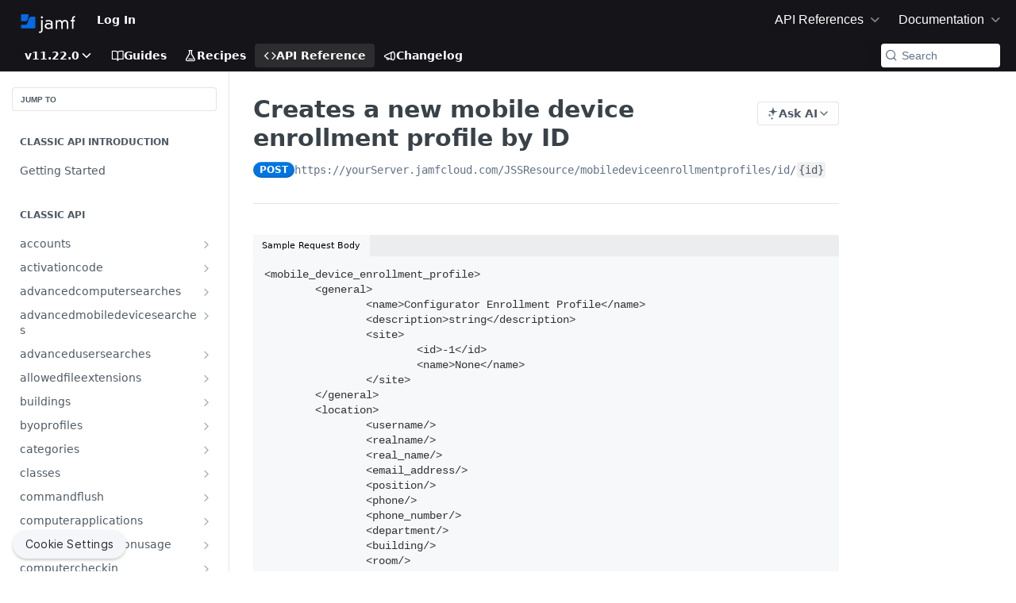

--- FILE ---
content_type: image/svg+xml
request_url: https://files.readme.io/d6784eeb6d841fa35ea118f224ae4e71de5af50dbd99f846a3e78e467ab0ef55-Jamf_color_white.svg
body_size: 917
content:
<svg width="164" height="57" viewBox="0 0 164 57" fill="none" xmlns="http://www.w3.org/2000/svg"><g id="celtic blue - corporate logos/Jamf color white"><path id="f" fill-rule="evenodd" clip-rule="evenodd" d="M153.922 13.319C153.922 7.856 157.646 5.251 162.808 5V9.51H161.914C159.631 9.51 158.39 11.365 158.39 13.67V17.278H162.61V21.237H158.39V43.387H153.922V21.237H150V17.278H153.922V13.319Z" fill="white"/><path id="m" fill-rule="evenodd" clip-rule="evenodd" d="M138.259 27.724C138.259 23.214 135.678 21.209 132.6 21.209C128.876 21.209 126.097 23.564 126.097 27.925V43.71H121.629V27.724C121.629 23.214 119.048 21.209 115.97 21.209C112.247 21.209 109.467 23.564 109.467 27.925V43.71H105V17.601H109.467V20.708H109.566C110.758 18.052 113.984 17 116.715 17C119.345 17 122.225 17.701 124.36 21.51C125.948 18.202 129.373 17 132.798 17C138.359 17 142.727 20.357 142.727 27.223V43.71H138.259V27.724Z" fill="white"/><path id="a" fill-rule="evenodd" clip-rule="evenodd" d="M84.062 29.929C78.601 29.929 76.765 32.585 76.765 35.141C76.765 37.697 78.601 40.353 84.062 40.353C89.523 40.353 91.36 37.697 91.36 35.141C91.36 32.585 89.523 29.929 84.062 29.929V29.929ZM91.211 26.221C91.211 21.911 86.942 20.959 83.467 20.959C81.035 20.959 78.751 21.56 76.318 22.763L74.382 19.005C78.304 17.351 81.381 17 83.715 17C89.921 17 95.679 19.656 95.679 25.87V43.71H91.509V40.904C89.225 43.309 86.693 44.312 83.268 44.312C76.964 44.312 72 40.754 72 34.94C72 30.18 76.02 25.97 83.219 25.97C85.949 25.97 88.828 26.772 91.211 28.927V26.221Z" fill="white"/><path id="j" fill-rule="evenodd" clip-rule="evenodd" d="M63.535 6.00003C65.273 5.99203 66.668 7.38903 66.676 9.14303C66.684 10.897 65.301 12.306 63.563 12.314C61.826 12.322 60.429 10.925 60.421 9.17103C60.414 7.41703 61.797 6.00803 63.535 6.00003V6.00003ZM61.352 17.436L65.82 17.416L65.952 46.878C65.952 53.679 61.563 55.974 56.636 55.991C56.617 55.991 56.598 55.991 55.019 55.991L55 51.742C56.201 51.782 56.621 51.782 56.651 51.782C61.027 51.749 61.486 49.337 61.486 47.103L61.352 17.436Z" fill="white"/><path id="mark lower" fill-rule="evenodd" clip-rule="evenodd" d="M34.6301 6.96338C29.1101 6.96338 25.8483 9.28815 24.3621 14.2769C24.3651 14.267 20.5173 26.1584 20.5173 26.1584C19.1078 30.0639 16.8387 31.6724 12.6965 31.6724H3.19446C1.98184 31.6724 1 32.6552 1 33.8669V39.927C1 41.0869 1.93906 42.0259 3.09896 42.0259H41.6661C42.8757 42.0259 43.8566 41.0461 43.8566 39.8365V9.07527C43.8566 7.90841 42.9105 6.96338 41.7447 6.96338H34.6301Z" fill="#056AE6"/><path id="mark upper" fill-rule="evenodd" clip-rule="evenodd" d="M3.34566 0C2.05047 0 1 1.05047 1 2.34566V18.5663C1 19.8287 2.02362 20.8533 3.28598 20.8533H11.461C15.2033 20.8533 20.3403 20.0844 21.7518 13.4393C21.7528 13.4383 23.1535 6.78531 23.9841 2.84106C24.2935 1.37477 23.1734 0 21.6752 0H3.34566Z" fill="#056AE6"/></g></svg>